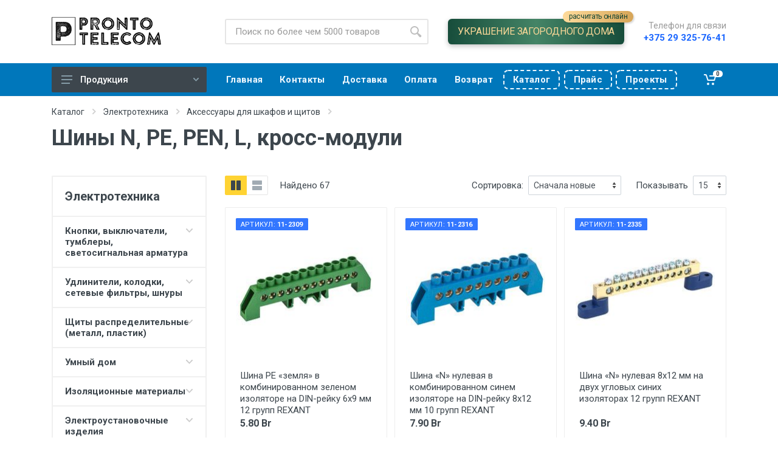

--- FILE ---
content_type: text/html; charset=UTF-8
request_url: https://pronto.by/catalog/electrical-engineering/aksessuary-dlya-shkafov-i-shchitov/shiny-n-pe-pen-l-kross-moduli/
body_size: 15160
content:
<!doctype html>
<html lang="ru">
    <head>
        <meta charset="UTF-8">
<meta name="viewport" content="
    width=device-width,
    user-scalable=no,
    initial-scale=1,
    maximum-scale=1.0,
    minimum-scale=1.0">
<meta http-equiv="X-UA-Compatible" content="ie=edge">

<meta name="format-detection" content="telephone=no">

<meta name="canonical" content="https://pronto.by/catalog/electrical-engineering/aksessuary-dlya-shkafov-i-shchitov/shiny-n-pe-pen-l-kross-moduli/" />
<meta name="keywords" content="" />
<meta name="description" content="" />
<title>Шины N, PE, PEN, L, кросс-модули | PRONTO.BY</title>
<meta name="robots" content="index,follow" />
<meta property="og:type" content="website" />
<meta property="twitter:card" content="summary" />

<link rel="icon" type="image/png" href="/assets/theme/images/logo-icon.png">

<link rel="stylesheet" href="//fonts.googleapis.com/css?family=Roboto:400,400i,500,500i,700,700i">

<link rel="stylesheet" href="/assets/theme/vendor/bootstrap-4.2.1/css/bootstrap.min.css">
<link rel="stylesheet" href="/assets/theme/vendor/owl-carousel-2.3.4/assets/owl.carousel.min.css">
<link rel="stylesheet" href="/assets/theme/css/style.css?cache=39">
<link rel="stylesheet" href="/assets/theme/css/custom.css?cache=44">

<script src="/assets/theme/vendor/jquery-3.3.1/jquery.min.js"></script>
<script src="/assets/theme/vendor/bootstrap-4.2.1/js/bootstrap.bundle.min.js"></script>
<script src="/assets/theme/vendor/owl-carousel-2.3.4/owl.carousel.min.js"></script>
<script src="/assets/theme/vendor/nouislider-12.1.0/nouislider.min.js"></script>
<script src="/assets/theme/js/number.js"></script>
<script src="/assets/theme/js/masker.js"></script>
<script src="/assets/theme/js/main.js?cache=1"></script>

<script src="/assets/theme/vendor/svg4everybody-2.1.9/svg4everybody.min.js"></script>
<script>svg4everybody();</script>

<link rel="stylesheet" href="/assets/theme/vendor/fontawesome-5.6.1/css/all.min.css"><!-- font - stroyka -->
<link rel="stylesheet" href="/assets/theme/fonts/stroyka/stroyka.css">

<base href="/">

<!-- Yandex.Metrika counter -->
<script type="text/javascript" >
    (function (m, e, t, r, i, k, a){ m[i]=m[i]||function(){ (m[i].a=m[i].a||[]).push(arguments) };
    m[i].l = 1 * new Date();
    k = e.createElement(t), a = e.getElementsByTagName(t)[0], k.async = 1, k.src = r, a.parentNode.insertBefore(k, a)
    })
    (window, document, "script", "https://mc.yandex.ru/metrika/tag.js", "ym");

    ym(98965207, "init", {
        clickmap: true,
        trackLinks: true,
        accurateTrackBounce: true,
        ecommerce: "dataLayer"
    });
</script>
<noscript><div><img src="https://mc.yandex.ru/watch/98965207" style="position:absolute; left:-9999px;" alt="" /></div></noscript>
<!-- /Yandex.Metrika counter -->
<!--old one: 85932713-->    <link rel="stylesheet" href="/assets/components/msearch2/css/web/default.css" type="text/css" />

	<script type="text/javascript">
		if (typeof mse2Config == "undefined") {mse2Config = {"cssUrl":"\/assets\/components\/msearch2\/css\/web\/","jsUrl":"\/assets\/components\/msearch2\/js\/web\/","actionUrl":"\/assets\/components\/msearch2\/action.php"};}
		if (typeof mse2FormConfig == "undefined") {mse2FormConfig = {};}
		mse2FormConfig["1f77f558b6d395c9f88a8273aa80a43a4934499b"] = {"autocomplete":"results","queryVar":"query","minQuery":3,"pageId":3480};
	</script>
<link rel="stylesheet" href="/assets/components/minishop2/css/web/default.css?v=d667606381" type="text/css" />
<link rel="stylesheet" href="/assets/components/minishop2/css/web/lib/jquery.jgrowl.min.css" type="text/css" />
<script>miniShop2Config = {"close_all_message":"\u0437\u0430\u043a\u0440\u044b\u0442\u044c \u0432\u0441\u0435","cssUrl":"\/assets\/components\/minishop2\/css\/web\/","jsUrl":"\/assets\/components\/minishop2\/js\/web\/","actionUrl":"\/assets\/components\/minishop2\/action.php","ctx":"web","price_format":[2,"."," "],"price_format_no_zeros":true,"weight_format":[3,"."," "],"weight_format_no_zeros":true};</script>
<link rel="canonical" href="https://pronto.by/catalog/electrical-engineering/aksessuary-dlya-shkafov-i-shchitov/shiny-n-pe-pen-l-kross-moduli/"/>
<link rel="next" href="https://pronto.by/catalog/electrical-engineering/aksessuary-dlya-shkafov-i-shchitov/shiny-n-pe-pen-l-kross-moduli/?page=2"/>

<script type="text/javascript">mse2Config = {"cssUrl":"\/assets\/components\/msearch2\/css\/web\/","jsUrl":"\/assets\/components\/msearch2\/js\/web\/","actionUrl":"\/assets\/components\/msearch2\/action.php","queryVar":"query","idVar":"id","filter_delimeter":"|","method_delimeter":":","values_delimeter":",","start_sort":"tv|remain:desc,ms|price:asc,ms|price:desc","start_limit":15,"start_page":1,"start_tpl":"","sort":"","limit":"","page":"","pageVar":"page","tpl":"","parentsVar":"parents","key":"1d73ab4c36297a3cfdfce0a7734880dc61b083be","pageId":3480,"query":"","parents":"","aliases":[],"options":[],"mode":"","moreText":"\u0417\u0430\u0433\u0440\u0443\u0437\u0438\u0442\u044c \u0435\u0449\u0435"};</script>
</head>
<body>

<!-- mobile site__header -->
<header class="site__header d-lg-none">
    <div class="mobile-header mobile-header--sticky mobile-header--stuck">
        <div class="mobile-header__panel">
            <div class="container">
                <div class="mobile-header__body">
                    <button class="mobile-header__menu-button">
                        <svg width="18px" height="14px">
                            <use xlink:href="/assets/theme/images/sprite.svg#menu-18x14"></use>
                        </svg>
                    </button>

                    <a class="mobile-header__logo" href="/">
                        <img src="/assets/theme/images/logo-new.png" alt="PRONTO.BY" height="24px">
                    </a>

                    <div class="mobile-header__search">
                        <form data-key="1f77f558b6d395c9f88a8273aa80a43a4934499b" action="catalog/electrical-engineering/aksessuary-dlya-shkafov-i-shchitov/shiny-n-pe-pen-l-kross-moduli/" class="search__form msearch2" id="mse2_form">
    <input class="search__input" name="query" value=""
           placeholder="Поиск по более чем 5000 товаров"
           aria-label="Site search" type="text" autocomplete="off">
    <button class="search__button" type="submit">
        <svg width="20px" height="20px">
            <use xlink:href="/assets/theme/images/sprite.svg#search-20"></use>
        </svg>
    </button>
    <div class="search__border"></div>
</form>                    </div>
                    <div class="mobile-header__indicators">
                        <div class="indicator indicator--phone-number indicator--mobile d-sm-none">
                            <button class="indicator__button" style="position: relative;">
                                <a class="indicator__area" href="https://neon-night.ru/prontotelecom/" target="_blank">
                                    <img src="/assets/theme/images/x-bulb-64.png" alt="" style="width: 24px; filter: invert(1);">
                                </a>
                                <span style="
                                position: absolute;
  top: 40px;
  left: 10px;
  width: 100%;
  background: linear-gradient(to right, #fedb9b, #d6a558);
  width: 140px;
  border-radius: 12px;
  display: inline-block;
  height: 24px;
  font-size: 14px;
  line-height: 24px;
  text-transform: lowercase;
                                
                                "><b style="transform: rotate(90deg);display: inline-block;">↵</b> Украшение дома</span>
                            </button>
                        </div>
                        <div class="indicator indicator--phone-number indicator--mobile d-sm-none">
                            <button class="indicator__button">
                                <a class="indicator__area" href="tel:+375293257641" title="+375 29 325-76-41">
                                    <svg width="20px" height="20px">
                                        <use xlink:href="/assets/theme/images/sprite.svg#phone-20"></use>
                                    </svg>
                                </a>
                            </button>
                        </div>
                        <div class="indicator indicator--mobile-search indicator--mobile d-sm-none">
                            <button class="indicator__button">
                                <span class="indicator__area">
                                    <svg width="20px" height="20px">
                                        <use xlink:href="/assets/theme/images/sprite.svg#search-20"></use>
                                    </svg>
                                </span>
                            </button>
                        </div>
                        <div class="indicator msMiniCart">
    <a href="cart.html" class="indicator__button">
        <span class="indicator__area">
            <svg width="20px" height="20px">
                <use xlink:href="/assets/theme/images/sprite.svg#cart-20"></use>
            </svg>
            <div class="empty">
                <span class="indicator__value">0</span>
            </div>
            <div class="not_empty">
                <span class="indicator__value ms2_total_count">0</span>
            </div>
        </span>
    </a>
</div>                    </div>
                </div>
            </div>
        </div>
    </div>
</header><!-- mobile site__header / end -->

<!-- desktop site__header -->
<header class="site__header d-lg-block d-none">
    <div class="site-header">
        <div class="site-header__middle container">
            <div class="site-header__logo">
                <a href="/">
                    <img src="/assets/theme/images/logo-new.png" alt="PRONTO.BY" height="48px">
                </a>
            </div>
            <div class="site-header__search">
                <div class="search">
                    <form data-key="1f77f558b6d395c9f88a8273aa80a43a4934499b" action="catalog/electrical-engineering/aksessuary-dlya-shkafov-i-shchitov/shiny-n-pe-pen-l-kross-moduli/" class="search__form msearch2" id="mse2_form">
    <input class="search__input" name="query" value=""
           placeholder="Поиск по более чем 5000 товаров"
           aria-label="Site search" type="text" autocomplete="off">
    <button class="search__button" type="submit">
        <svg width="20px" height="20px">
            <use xlink:href="/assets/theme/images/sprite.svg#search-20"></use>
        </svg>
    </button>
    <div class="search__border"></div>
</form>                </div>
            </div>
            <div class="site-header__link">
                <a href="https://neon-night.ru/prontotelecom/" class="site-header__phone-link" target="_blank" style="
                    margin: 0 2rem; 
                    display: inline-block; 
                    line-height: 1;
                    border-radius: 0.4rem;
                    padding: 0.8rem 1rem;
                    
                    background: linear-gradient(to right, #174d3b, #448466, #174d3b);
                    font-size: 16px;
                    text-transform: uppercase;
                    letter-spacing: -0.35px;
                    color: #fad797;
                    font-weight: 100;
                    box-shadow: rgba(0, 0, 0, 0.24) 0px 3px 8px;
                    position: relative;
                ">
                    <b>Украшение загородного дома</b><br>
                    <small style="font-size: 93%;
                      position: absolute;
                      top: -13px;
                      right: -15px;
                      background: linear-gradient(to right, #fedb9b, #d6a558);
                      border-radius: 10px;
                      padding: 0.2rem 0.6rem 0.25rem;
                      box-shadow: rgba(0, 0, 0, 0.15) 1.95px 1.95px 2.6px;
                      text-transform: lowercase;
                      font-size: 12px;
                      #color: whitesmoke;
                      color: #134534;
                    ">расчитать онлайн</small>
                </a>
            </div>
            <div class="site-header__phone" style="margin-left: 0px;">
                <div class="site-header__phone-title">Телефон для связи</div>
                <div class="site-header__phone-number" style="font-size: 15px;"><a href="tel:+375293257641">+375 29 325-76-41</a></div>
            </div>
        </div>
        <div class="site-header__nav-panel">
            <div class="nav-panel">
                <div class="nav-panel__container container">
                    <div class="nav-panel__row">
                        <div class="nav-panel__departments">
                            <div class="departments" data-departments-fixed-by="">
                                <div class="departments__body">
                                    <div class="departments__links-wrapper">
                                        <ul class="departments__links"><li class="departments__item first"><a href="catalog/prazdnichnaya-svetotehnika/" >Праздничная светотехника</a></li><li class="departments__item"><a href="catalog/svetotehnika-lighting/" >Освещение</a></li><li class="departments__item"><a href="catalog/tool/" >Инструмент</a></li><li class="departments__item active"><a href="catalog/electrical-engineering/" >Электротехника</a></li><li class="departments__item"><a href="catalog/klimaticheskoe-oborudovanie/" >Климатехника</a></li><li class="departments__item"><a href="catalog/fasteners-and-hardware/" >Крепеж и метизы</a></li><li class="departments__item"><a href="catalog/safety/" >Безопасность</a></li><li class="departments__item"><a href="catalog/structured-cable-system-scs/" >Кабельные системы</a></li><li class="departments__item"><a href="catalog/vse-dlya-zhizni/" >Все для жизни</a></li><li class="departments__item last"><a href="catalog/audio-video-tv/" >Аудио - Видео - ТВ</a></li></ul>                                    </div>
                                </div>
                                <button class="departments__button">
                                    <svg class="departments__button-icon" width="18px" height="14px">
                                        <use xlink:href="/assets/theme/images/sprite.svg#menu-18x14"></use>
                                    </svg>
                                    Продукция
                                    <svg class="departments__button-arrow" width="9px" height="6px">
                                        <use xlink:href="/assets/theme/images/sprite.svg#arrow-rounded-down-9x6"></use>
                                    </svg>
                                </button>
                            </div>
                        </div>

                        <div class="nav-panel__nav-links nav-links">
                            <ul class="nav-links__list"><li  class="nav-links__item first"><a href="/" ><span>Главная</span></a></li><li  class="nav-links__item"><a href="contacts.html" ><span>Контакты</span></a></li><li  class="nav-links__item"><a href="delivery.html" ><span>Доставка</span></a></li><li  class="nav-links__item"><a href="buyer/payment.html" ><span>Оплата</span></a></li><li  class="nav-links__item"><a href="buyer/returns.html" ><span>Возврат</span></a></li><li  class="nav-links__item"><a href="/assets/uploads/Neon-Night-Catalog-2026.pdf" target="_blank" class="mobile-links__item-link special"><span>Каталог</span></a></li><li  class="nav-links__item"><a href="assets/uploads/Neon-Night-20251119.xlsx" target="_blank" class="mobile-links__item-link special"><span>Прайс</span></a></li><li  class="nav-links__item last"><a href="assets/uploads/projects-for-homes.pdf" target="_blank" class="mobile-links__item-link special"><span>Проекты</span></a></li></ul>                        </div>
                        <div class="nav-panel__indicators">
                            <div class="indicator msMiniCart">
    <a href="cart.html" class="indicator__button">
        <span class="indicator__area">
            <svg width="20px" height="20px">
                <use xlink:href="/assets/theme/images/sprite.svg#cart-20"></use>
            </svg>
            <div class="empty">
                <span class="indicator__value">0</span>
            </div>
            <div class="not_empty">
                <span class="indicator__value ms2_total_count">0</span>
            </div>
        </span>
    </a>
</div>                        </div>
                    </div>
                </div>
            </div>
        </div>
    </div>
</header>

<!-- mobilemenu -->
<div class="mobilemenu">
    <div class="mobilemenu__backdrop"></div>
    <div class="mobilemenu__body">
        <div class="mobilemenu__header">
            <div class="mobilemenu__title">Навигация</div>
            <button type="button" class="mobilemenu__close">
                <svg width="20px" height="20px"><use xlink:href="/assets/theme/images/sprite.svg#cross-20"></use></svg>
            </button>
        </div>
        <div class="mobilemenu__content">
            <ul class="mobile-links mobile-links--level--0" data-collapse data-collapse-opened-class="mobile-links__item--open"><li class="mobile-links__item first" >
                    <div class="mobile-links__item-title">
                        <a href="/"  class="mobile-links__item-link"><span>Главная<span></a>
                        
                    </div>
                    
                </li><li class="mobile-links__item active" data-collapse-item>
                    <div class="mobile-links__item-title">
                        <a href="catalog/"  class="mobile-links__item-link"><span>Каталог<span></a>
                        
                        <button class="mobile-links__item-toggle" type="button" data-collapse-trigger>
                            <svg class="mobile-links__item-arrow" width="12px" height="7px">
                                <use xlink:href="/assets/theme/images/sprite.svg#arrow-rounded-down-12x7"></use>
                            </svg>
                        </button>
                        
                    </div>
                    
                </li><li class="mobile-links__item" >
                    <div class="mobile-links__item-title">
                        <a href="contacts.html"  class="mobile-links__item-link"><span>Контакты<span></a>
                        
                    </div>
                    
                </li><li class="mobile-links__item" >
                    <div class="mobile-links__item-title">
                        <a href="cart.html"  class="mobile-links__item-link"><span>Корзина<span></a>
                        
                    </div>
                    
                </li><li class="mobile-links__item" >
                    <div class="mobile-links__item-title">
                        <a href="checkout.html"  class="mobile-links__item-link"><span>Заказ<span></a>
                        
                    </div>
                    
                </li><li class="mobile-links__item" >
                    <div class="mobile-links__item-title">
                        <a href="delivery.html"  class="mobile-links__item-link"><span>Доставка<span></a>
                        
                    </div>
                    
                </li><li class="mobile-links__item" >
                    <div class="mobile-links__item-title">
                        <a href="buyer/payment.html"  class="mobile-links__item-link"><span>Оплата<span></a>
                        
                    </div>
                    
                </li><li class="mobile-links__item" >
                    <div class="mobile-links__item-title">
                        <a href="buyer/returns.html"  class="mobile-links__item-link"><span>Возврат<span></a>
                        
                    </div>
                    
                </li><li class="mobile-links__item" >
                    <div class="mobile-links__item-title">
                        <a href="/assets/uploads/Neon-Night-Catalog-2026.pdf" target="_blank" class="mobile-links__item-link special" class="mobile-links__item-link"><span>Каталог<span></a>
                        
                    </div>
                    
                </li><li class="mobile-links__item" >
                    <div class="mobile-links__item-title">
                        <a href="assets/uploads/Neon-Night-20251119.xlsx" target="_blank" class="mobile-links__item-link special" class="mobile-links__item-link"><span>Прайс<span></a>
                        
                    </div>
                    
                </li><li class="mobile-links__item last" >
                    <div class="mobile-links__item-title">
                        <a href="assets/uploads/projects-for-homes.pdf" target="_blank" class="mobile-links__item-link special" class="mobile-links__item-link"><span>Проекты<span></a>
                        
                    </div>
                    
                </li></ul>        </div>
    </div>
</div><!-- mobilemenu / end -->

<div class="site">
    

    <div class="page-header">
    <div class="page-header__container container">
        <div class="page-header__breadcrumb">
            <nav aria-label="breadcrumb">
                <ol class="breadcrumb"><li class="breadcrumb-item">
                            <a href="catalog/">Каталог</a>
                            <svg class="breadcrumb-arrow" width="6px" height="9px">
                                <use xlink:href="/assets/theme/images/sprite.svg#arrow-rounded-right-6x9"></use>
                            </svg>
                        </li>
<li class="breadcrumb-item">
                            <a href="catalog/electrical-engineering/">Электротехника</a>
                            <svg class="breadcrumb-arrow" width="6px" height="9px">
                                <use xlink:href="/assets/theme/images/sprite.svg#arrow-rounded-right-6x9"></use>
                            </svg>
                        </li>
<li class="breadcrumb-item">
                            <a href="catalog/electrical-engineering/aksessuary-dlya-shkafov-i-shchitov/">Аксессуары для шкафов и щитов</a>
                            <svg class="breadcrumb-arrow" width="6px" height="9px">
                                <use xlink:href="/assets/theme/images/sprite.svg#arrow-rounded-right-6x9"></use>
                            </svg>
                        </li></ol>            </nav>
        </div>
        
            <div class="page-header__title">
                <h1>Шины N, PE, PEN, L, кросс-модули</h1>
            </div>
        
    </div>
</div>

    
    
    <div class="container">
        

<div class="shop-layout shop-layout--sidebar--start" id="mse2_mfilter">
    <div class="shop-layout__sidebar">

            <div class="block block-sidebar">
                <div class="block-sidebar__item">
                                            <div class="widget-filters widget" data-collapse data-collapse-opened-class="filter--opened" style="border-bottom: 0; padding-bottom: 0;">

                            <h4 class="widget__title">Электротехника</h4>

                            <div class="widget-filters__list">
    <div class="widget-filters__item pb-0 pt-0" style="border-bottom: 0; border-top: 0;">
        <div class="widget-filters__list">
            <div class="widget-filters__item">
                        <div class="filter" data-collapse-item id="row_3362">
                            <button type="button" class="filter__title" data-collapse-trigger>
                                <a href="catalog/electrical-engineering/knopki-vyklyuchateli-tumblery-svetosignalnaya-armatura/" style="color: #3d464d;">Кнопки, выключатели, тумблеры, светосигнальная арматура</a>
                                <svg class="filter__arrow" width="12px" height="7px">
                                    <use xlink:href="/assets/theme/images/sprite.svg#arrow-rounded-down-12x7"></use>
                                </svg>
                            </button>
                            <div class="filter__body" data-collapse-content>
                                <div class="filter__container">
                                    <div class="filter-list">
                                        <div><a class="filter__title" style="color: #1a66ff;" href="catalog/electrical-engineering/knopki-vyklyuchateli-tumblery-svetosignalnaya-armatura/klavishnye-vyklyuchateli/">Клавишные выключатели</a></div><div><a class="filter__title" style="color: #1a66ff;" href="catalog/electrical-engineering/knopki-vyklyuchateli-tumblery-svetosignalnaya-armatura/knopochnye-vyklyuchateli/">Кнопочные выключатели</a></div><div><a class="filter__title" style="color: #1a66ff;" href="catalog/electrical-engineering/knopki-vyklyuchateli-tumblery-svetosignalnaya-armatura/antivandalnye-knopki-metallicheskie/">Антивандальные кнопки (металлические)</a></div><div><a class="filter__title" style="color: #1a66ff;" href="catalog/electrical-engineering/knopki-vyklyuchateli-tumblery-svetosignalnaya-armatura/vyklyuchatel-klyuch/">Переключатели</a></div><div><a class="filter__title" style="color: #1a66ff;" href="catalog/electrical-engineering/knopki-vyklyuchateli-tumblery-svetosignalnaya-armatura/tumblery-i-aksessuary/">Тумблеры и аксессуары</a></div><div><a class="filter__title" style="color: #1a66ff;" href="catalog/electrical-engineering/knopki-vyklyuchateli-tumblery-svetosignalnaya-armatura/svetovye-indikatory/">Световые индикаторы</a></div><div><a class="filter__title" style="color: #1a66ff;" href="catalog/electrical-engineering/knopki-vyklyuchateli-tumblery-svetosignalnaya-armatura/svetosignalnaya-armatura/">Светосигнальная арматура</a></div><div><a class="filter__title" style="color: #1a66ff;" href="catalog/electrical-engineering/knopki-vyklyuchateli-tumblery-svetosignalnaya-armatura/knopki-upravleniya/">Кнопки управления</a></div><div><a class="filter__title" style="color: #1a66ff;" href="catalog/electrical-engineering/knopki-vyklyuchateli-tumblery-svetosignalnaya-armatura/pereklyuchateli/"></a></div><div><a class="filter__title" style="color: #1a66ff;" href="catalog/electrical-engineering/knopki-vyklyuchateli-tumblery-svetosignalnaya-armatura/korpusa-postov-dlya-knopok-upravleniya-i-pulty-knopochnye/">Корпуса постов для кнопок управления и пульты кнопочные</a></div><div><a class="filter__title" style="color: #1a66ff;" href="catalog/electrical-engineering/knopki-vyklyuchateli-tumblery-svetosignalnaya-armatura/dopolnitelnye-ustroystva-dlya-knopok-i-pereklyuchateley/">Дополнительные устройства для кнопок и переключателей</a></div>
                                    </div>
                                </div>
                            </div>
                        </div>
                    </div><div class="widget-filters__item">
                        <div class="filter" data-collapse-item id="row_3386">
                            <button type="button" class="filter__title" data-collapse-trigger>
                                <a href="catalog/electrical-engineering/udliniteli-kolodki-setevye-filtry-shnury/" style="color: #3d464d;">Удлинители, колодки, сетевые фильтры, шнуры</a>
                                <svg class="filter__arrow" width="12px" height="7px">
                                    <use xlink:href="/assets/theme/images/sprite.svg#arrow-rounded-down-12x7"></use>
                                </svg>
                            </button>
                            <div class="filter__body" data-collapse-content>
                                <div class="filter__container">
                                    <div class="filter-list">
                                        <div><a class="filter__title" style="color: #1a66ff;" href="catalog/electrical-engineering/udliniteli-kolodki-setevye-filtry-shnury/udliniteli-na-ramke/">Удлинители на рамке</a></div><div><a class="filter__title" style="color: #1a66ff;" href="catalog/electrical-engineering/udliniteli-kolodki-setevye-filtry-shnury/udliniteli-silovye-na-katushke/">Удлинители силовые на катушке</a></div><div><a class="filter__title" style="color: #1a66ff;" href="catalog/electrical-engineering/udliniteli-kolodki-setevye-filtry-shnury/shnury-udlinitelnye/">Шнуры удлинительные</a></div><div><a class="filter__title" style="color: #1a66ff;" href="catalog/electrical-engineering/udliniteli-kolodki-setevye-filtry-shnury/udliniteli-bytovye/">Удлинители бытовые</a></div><div><a class="filter__title" style="color: #1a66ff;" href="catalog/electrical-engineering/udliniteli-kolodki-setevye-filtry-shnury/kolodki-rozetochnye/">Колодки розеточные</a></div><div><a class="filter__title" style="color: #1a66ff;" href="catalog/electrical-engineering/udliniteli-kolodki-setevye-filtry-shnury/setevye-filtry/">Сетевые фильтры</a></div>
                                    </div>
                                </div>
                            </div>
                        </div>
                    </div><div class="widget-filters__item">
                        <div class="filter" data-collapse-item id="row_3414">
                            <button type="button" class="filter__title" data-collapse-trigger>
                                <a href="catalog/electrical-engineering/shchity-raspredelitelnye/" style="color: #3d464d;">Щиты распределительные (металл, пластик)</a>
                                <svg class="filter__arrow" width="12px" height="7px">
                                    <use xlink:href="/assets/theme/images/sprite.svg#arrow-rounded-down-12x7"></use>
                                </svg>
                            </button>
                            <div class="filter__body" data-collapse-content>
                                <div class="filter__container">
                                    <div class="filter-list">
                                        <div><a class="filter__title" style="color: #1a66ff;" href="catalog/electrical-engineering/shchity-raspredelitelnye/metallokorpusa/">Металлокорпуса</a></div><div><a class="filter__title" style="color: #1a66ff;" href="catalog/electrical-engineering/shchity-raspredelitelnye/plastikovye-korpusa-i-boksy/">Пластиковые корпуса и боксы</a></div>
                                    </div>
                                </div>
                            </div>
                        </div>
                    </div><div class="widget-filters__item">
                        <div class="filter" data-collapse-item id="row_3422">
                            <button type="button" class="filter__title" data-collapse-trigger>
                                <a href="catalog/electrical-engineering/modulnaya-avtomatika/" style="color: #3d464d;">Умный дом</a>
                                <svg class="filter__arrow" width="12px" height="7px">
                                    <use xlink:href="/assets/theme/images/sprite.svg#arrow-rounded-down-12x7"></use>
                                </svg>
                            </button>
                            <div class="filter__body" data-collapse-content>
                                <div class="filter__container">
                                    <div class="filter-list">
                                        <div><a class="filter__title" style="color: #1a66ff;" href="catalog/electrical-engineering/modulnaya-avtomatika/umnye-avtomaticheskie-vyklyuchateli-wi-fi/">Модульная автоматика (wi-fi)</a></div>
                                    </div>
                                </div>
                            </div>
                        </div>
                    </div><div class="widget-filters__item">
                        <div class="filter" data-collapse-item id="row_3424">
                            <button type="button" class="filter__title" data-collapse-trigger>
                                <a href="catalog/electrical-engineering/izolyatsionnye-materialy/" style="color: #3d464d;">Изоляционные материалы</a>
                                <svg class="filter__arrow" width="12px" height="7px">
                                    <use xlink:href="/assets/theme/images/sprite.svg#arrow-rounded-down-12x7"></use>
                                </svg>
                            </button>
                            <div class="filter__body" data-collapse-content>
                                <div class="filter__container">
                                    <div class="filter-list">
                                        <div><a class="filter__title" style="color: #1a66ff;" href="catalog/electrical-engineering/izolyatsionnye-materialy/termousazhivaemye-lenty/">Термоусаживаемые ленты</a></div><div><a class="filter__title" style="color: #1a66ff;" href="catalog/electrical-engineering/izolyatsionnye-materialy/termousazhivaemye-perchatki-i-kapy/">Термоусаживаемые перчатки и капы</a></div><div><a class="filter__title" style="color: #1a66ff;" href="catalog/electrical-engineering/izolyatsionnye-materialy/izolenta-pvh/">Изолента пвх</a></div><div><a class="filter__title" style="color: #1a66ff;" href="catalog/electrical-engineering/izolyatsionnye-materialy/izolenta-hb/">Изолента х/б</a></div><div><a class="filter__title" style="color: #1a66ff;" href="catalog/electrical-engineering/izolyatsionnye-materialy/lenty-spetsialnye/">Ленты специальные</a></div><div><a class="filter__title" style="color: #1a66ff;" href="catalog/electrical-engineering/izolyatsionnye-materialy/trubka-tv-kembrik-pvh/">Трубка тв-(кембрик) пвх</a></div><div><a class="filter__title" style="color: #1a66ff;" href="catalog/electrical-engineering/izolyatsionnye-materialy/termousazhivaemye-trubki/">Термоусаживаемые трубки</a></div>
                                    </div>
                                </div>
                            </div>
                        </div>
                    </div><div class="widget-filters__item">
                        <div class="filter" data-collapse-item id="row_3454">
                            <button type="button" class="filter__title" data-collapse-trigger>
                                <a href="catalog/electrical-engineering/elektroustanovochnye-izdeliya/" style="color: #3d464d;">Электроустановочные изделия</a>
                                <svg class="filter__arrow" width="12px" height="7px">
                                    <use xlink:href="/assets/theme/images/sprite.svg#arrow-rounded-down-12x7"></use>
                                </svg>
                            </button>
                            <div class="filter__body" data-collapse-content>
                                <div class="filter__container">
                                    <div class="filter-list">
                                        <div><a class="filter__title" style="color: #1a66ff;" href="catalog/electrical-engineering/elektroustanovochnye-izdeliya/ramki-zashchitnye-dlya-oboev/">Рамки защитные для обоев</a></div><div><a class="filter__title" style="color: #1a66ff;" href="catalog/electrical-engineering/elektroustanovochnye-izdeliya/vyklyuchateli-i-rozetki-skrytoy-ustanovki/">Выключатели и розетки скрытой установки</a></div><div><a class="filter__title" style="color: #1a66ff;" href="catalog/electrical-engineering/elektroustanovochnye-izdeliya/vyklyuchateli-i-rozetki-otkrytoy-ustanovki/">Выключатели и розетки открытой установки</a></div><div><a class="filter__title" style="color: #1a66ff;" href="catalog/electrical-engineering/elektroustanovochnye-izdeliya/vyklyuchateli-i-rozetki-otkrytoy-ustanovki-vlagozashchishchennye-ip/">Выключатели и розетки открытой установки влагозащищенные ip54</a></div>
                                    </div>
                                </div>
                            </div>
                        </div>
                    </div><div class="widget-filters__item">
                        <div class="filter filter--opened" data-collapse-item id="row_3462">
                            <button type="button" class="filter__title" data-collapse-trigger>
                                <a href="catalog/electrical-engineering/aksessuary-dlya-shkafov-i-shchitov/" style="color: #3d464d;">Аксессуары для шкафов и щитов</a>
                                <svg class="filter__arrow" width="12px" height="7px">
                                    <use xlink:href="/assets/theme/images/sprite.svg#arrow-rounded-down-12x7"></use>
                                </svg>
                            </button>
                            <div class="filter__body" data-collapse-content>
                                <div class="filter__container">
                                    <div class="filter-list">
                                        <div><a class="filter__title" style="color: #1a66ff;" href="catalog/electrical-engineering/aksessuary-dlya-shkafov-i-shchitov/kabelnye-vvody-i-salniki/">Кабельные вводы и сальники</a></div><div><a class="filter__title" style="color: #1a66ff;" href="catalog/electrical-engineering/aksessuary-dlya-shkafov-i-shchitov/markirovka-kabelya/">Маркировка кабеля</a></div><div><a class="filter__title" style="color: #1a66ff;" href="catalog/electrical-engineering/aksessuary-dlya-shkafov-i-shchitov/raspredelitelnye-bloki-rbd/">Распределительные блоки рбд</a></div><div><a class="filter__title" style="color: #1a66ff;" href="catalog/electrical-engineering/aksessuary-dlya-shkafov-i-shchitov/prinadlezhnosti-prochie/">Принадлежности прочие</a></div><div><a class="filter__title" style="color: #1a66ff;" href="catalog/electrical-engineering/aksessuary-dlya-shkafov-i-shchitov/din-reyki-i-aksessuary/">Din-рейки и аксессуары</a></div><div><a class="filter__title" style="color: #1a66ff;" href="catalog/electrical-engineering/aksessuary-dlya-shkafov-i-shchitov/shiny-soedinitelnye/">Шины соединительные</a></div><div><a class="filter__title" style="color: inherit; text-decoration: underline;" href="catalog/electrical-engineering/aksessuary-dlya-shkafov-i-shchitov/shiny-n-pe-pen-l-kross-moduli/">Шины n, pe, pen, l, кросс-модули</a></div><div><a class="filter__title" style="color: #1a66ff;" href="catalog/electrical-engineering/aksessuary-dlya-shkafov-i-shchitov/znaki-elektrobezopasnosti/">Знаки электробезопасности</a></div>
                                    </div>
                                </div>
                            </div>
                        </div>
                    </div><div class="widget-filters__item">
                        <div class="filter" data-collapse-item id="row_3229">
                            <button type="button" class="filter__title" data-collapse-trigger>
                                <a href="catalog/electrical-engineering/silovye-razemy/" style="color: #3d464d;">Силовые разъемы</a>
                                <svg class="filter__arrow" width="12px" height="7px">
                                    <use xlink:href="/assets/theme/images/sprite.svg#arrow-rounded-down-12x7"></use>
                                </svg>
                            </button>
                            <div class="filter__body" data-collapse-content>
                                <div class="filter__container">
                                    <div class="filter-list">
                                        <div><a class="filter__title" style="color: #1a66ff;" href="catalog/electrical-engineering/silovye-razemy/silovye-razemy-iz-kauchuka/">Силовые разъемы из каучука</a></div><div><a class="filter__title" style="color: #1a66ff;" href="catalog/electrical-engineering/silovye-razemy/silovye-razemy-cee/">Силовые разъемы cee</a></div>
                                    </div>
                                </div>
                            </div>
                        </div>
                    </div><div class="widget-filters__item">
                        <div class="filter" data-collapse-item id="row_3234">
                            <button type="button" class="filter__title" data-collapse-trigger>
                                <a href="catalog/electrical-engineering/stabilizatory-napryazheniya/" style="color: #3d464d;">Стабилизаторы напряжения</a>
                                <svg class="filter__arrow" width="12px" height="7px">
                                    <use xlink:href="/assets/theme/images/sprite.svg#arrow-rounded-down-12x7"></use>
                                </svg>
                            </button>
                            <div class="filter__body" data-collapse-content>
                                <div class="filter__container">
                                    <div class="filter-list">
                                        <div><a class="filter__title" style="color: #1a66ff;" href="catalog/electrical-engineering/stabilizatory-napryazheniya/stabilizatory-napolnye/">Стабилизаторы напольные</a></div><div><a class="filter__title" style="color: #1a66ff;" href="catalog/electrical-engineering/stabilizatory-napryazheniya/stabilizatory-nastennye/">Стабилизаторы настенные</a></div>
                                    </div>
                                </div>
                            </div>
                        </div>
                    </div><div class="widget-filters__item">
                        <div class="filter" data-collapse-item id="row_3238">
                            <button type="button" class="filter__title" data-collapse-trigger>
                                <a href="catalog/electrical-engineering/elektroaksessuary/" style="color: #3d464d;">Электроаксессуары</a>
                                <svg class="filter__arrow" width="12px" height="7px">
                                    <use xlink:href="/assets/theme/images/sprite.svg#arrow-rounded-down-12x7"></use>
                                </svg>
                            </button>
                            <div class="filter__body" data-collapse-content>
                                <div class="filter__container">
                                    <div class="filter-list">
                                        <div><a class="filter__title" style="color: #1a66ff;" href="catalog/electrical-engineering/elektroaksessuary/umnye-rozetki/">Умные розетки</a></div><div><a class="filter__title" style="color: #1a66ff;" href="catalog/electrical-engineering/elektroaksessuary/zvonki-dvernye/">Звонки дверные</a></div><div><a class="filter__title" style="color: #1a66ff;" href="catalog/electrical-engineering/elektroaksessuary/elektropatrony/">Электропатроны</a></div><div><a class="filter__title" style="color: #1a66ff;" href="catalog/electrical-engineering/elektroaksessuary/setevye-vilki-i-kabelnye-rozetki/">Сетевые вилки и кабельные розетки</a></div><div><a class="filter__title" style="color: #1a66ff;" href="catalog/electrical-engineering/elektroaksessuary/razemy-rsh-vsh/">Разъемы рш-вш</a></div><div><a class="filter__title" style="color: #1a66ff;" href="catalog/electrical-engineering/elektroaksessuary/setevye-perehodniki-i-adaptery/">Сетевые переходники и адаптеры</a></div><div><a class="filter__title" style="color: #1a66ff;" href="catalog/electrical-engineering/elektroaksessuary/vyklyuchateli-dlya-svetilnikov/">Выключатели для светильников</a></div><div><a class="filter__title" style="color: #1a66ff;" href="catalog/electrical-engineering/elektroaksessuary/udlinitelnye-shnury/">Удлинительные шнуры</a></div><div><a class="filter__title" style="color: #1a66ff;" href="catalog/electrical-engineering/elektroaksessuary/razvetviteli-elektricheskie-troyniki/">Разветвители электрические (тройники)</a></div><div><a class="filter__title" style="color: #1a66ff;" href="catalog/electrical-engineering/elektroaksessuary/setevye-shtekery-i-gnezda/">Сетевые штекеры и гнезда</a></div>
                                    </div>
                                </div>
                            </div>
                        </div>
                    </div><div class="widget-filters__item">
                        <div class="filter" data-collapse-item id="row_3253">
                            <button type="button" class="filter__title" data-collapse-trigger>
                                <a href="catalog/electrical-engineering/kabelno-provodnikovaya-produktsiya/" style="color: #3d464d;">Кабельно-проводниковая продукция (кабель силовой)</a>
                                <svg class="filter__arrow" width="12px" height="7px">
                                    <use xlink:href="/assets/theme/images/sprite.svg#arrow-rounded-down-12x7"></use>
                                </svg>
                            </button>
                            <div class="filter__body" data-collapse-content>
                                <div class="filter__container">
                                    <div class="filter-list">
                                        <div><a class="filter__title" style="color: #1a66ff;" href="catalog/electrical-engineering/kabelno-provodnikovaya-produktsiya/kabel-gost-dlya-rynka/">Кабель гост для рынка</a></div><div><a class="filter__title" style="color: #1a66ff;" href="catalog/electrical-engineering/kabelno-provodnikovaya-produktsiya/provoda-soedinitelnye/">Провода соединительные</a></div><div><a class="filter__title" style="color: #1a66ff;" href="catalog/electrical-engineering/kabelno-provodnikovaya-produktsiya/provoda-ustanovochnye/">Провода установочные</a></div><div><a class="filter__title" style="color: #1a66ff;" href="catalog/electrical-engineering/kabelno-provodnikovaya-produktsiya/mini-buhty-rexant/">Мини-бухты rexant (бухты 5, 10, 20, м)</a></div><div><a class="filter__title" style="color: #1a66ff;" href="catalog/electrical-engineering/kabelno-provodnikovaya-produktsiya/provoda-sip/">Провода сип</a></div><div><a class="filter__title" style="color: #1a66ff;" href="catalog/electrical-engineering/kabelno-provodnikovaya-produktsiya/provod-pnsv-dlya-progreva-betona/">Провод пнсв для прогрева бетона</a></div><div><a class="filter__title" style="color: #1a66ff;" href="catalog/electrical-engineering/kabelno-provodnikovaya-produktsiya/kabel-pod-zakaz/">Кабель под заказ</a></div><div><a class="filter__title" style="color: #1a66ff;" href="catalog/electrical-engineering/kabelno-provodnikovaya-produktsiya/kabel-silovoy/">Кабель силовой</a></div>
                                    </div>
                                </div>
                            </div>
                        </div>
                    </div><div class="widget-filters__item">
                        <div class="filter" data-collapse-item id="row_3283">
                            <button type="button" class="filter__title" data-collapse-trigger>
                                <a href="catalog/electrical-engineering/sistemy-dlya-prokladki-kabelya/" style="color: #3d464d;">Системы для прокладки кабеля</a>
                                <svg class="filter__arrow" width="12px" height="7px">
                                    <use xlink:href="/assets/theme/images/sprite.svg#arrow-rounded-down-12x7"></use>
                                </svg>
                            </button>
                            <div class="filter__body" data-collapse-content>
                                <div class="filter__container">
                                    <div class="filter-list">
                                        <div><a class="filter__title" style="color: #1a66ff;" href="catalog/electrical-engineering/sistemy-dlya-prokladki-kabelya/sip-armatura/">Сип-арматура</a></div><div><a class="filter__title" style="color: #1a66ff;" href="catalog/electrical-engineering/sistemy-dlya-prokladki-kabelya/montazhnye-korobki/">Монтажные коробки</a></div><div><a class="filter__title" style="color: #1a66ff;" href="catalog/electrical-engineering/sistemy-dlya-prokladki-kabelya/korobki-ustanovochnye-podrozetniki/">Коробки установочные (подрозетники)</a></div><div><a class="filter__title" style="color: #1a66ff;" href="catalog/electrical-engineering/sistemy-dlya-prokladki-kabelya/korobki-montazhnye-spetsialnye/">Коробки монтажные специальные</a></div><div><a class="filter__title" style="color: #1a66ff;" href="catalog/electrical-engineering/sistemy-dlya-prokladki-kabelya/korobki-montazhnye-dlya-videokamer/">Коробки монтажные для видеокамер</a></div><div><a class="filter__title" style="color: #1a66ff;" href="catalog/electrical-engineering/sistemy-dlya-prokladki-kabelya/kabel-kanal/">Кабель-канал</a></div><div><a class="filter__title" style="color: #1a66ff;" href="catalog/electrical-engineering/sistemy-dlya-prokladki-kabelya/truby-plastikovye-zhestkie/">Трубы пластиковые жесткие</a></div><div><a class="filter__title" style="color: #1a66ff;" href="catalog/electrical-engineering/sistemy-dlya-prokladki-kabelya/metallorukav/">Металлорукав</a></div><div><a class="filter__title" style="color: #1a66ff;" href="catalog/electrical-engineering/sistemy-dlya-prokladki-kabelya/aksessuary-dlya-trub/">Аксессуары для труб</a></div><div><a class="filter__title" style="color: #1a66ff;" href="catalog/electrical-engineering/sistemy-dlya-prokladki-kabelya/truby-plastikovye-gofrirovannye/">Трубы пластиковые гофрированные</a></div>
                                    </div>
                                </div>
                            </div>
                        </div>
                    </div><div class="widget-filters__item">
                        <div class="filter" data-collapse-item id="row_3316">
                            <button type="button" class="filter__title" data-collapse-trigger>
                                <a href="catalog/electrical-engineering/izdeliya-dlya-elektromontazha/" style="color: #3d464d;">Изделия для электромонтажа</a>
                                <svg class="filter__arrow" width="12px" height="7px">
                                    <use xlink:href="/assets/theme/images/sprite.svg#arrow-rounded-down-12x7"></use>
                                </svg>
                            </button>
                            <div class="filter__body" data-collapse-content>
                                <div class="filter__container">
                                    <div class="filter-list">
                                        <div><a class="filter__title" style="color: #1a66ff;" href="catalog/electrical-engineering/izdeliya-dlya-elektromontazha/nakonechniki-kabelnye/">Наконечники кабельные</a></div><div><a class="filter__title" style="color: #1a66ff;" href="catalog/electrical-engineering/izdeliya-dlya-elektromontazha/gilzy-kabelnye/">Гильзы кабельные</a></div><div><a class="filter__title" style="color: #1a66ff;" href="catalog/electrical-engineering/izdeliya-dlya-elektromontazha/nakonechniki-i-gilzy-kabelnye-silovye/">Наконечники и гильзы кабельные силовые</a></div><div><a class="filter__title" style="color: #1a66ff;" href="catalog/electrical-engineering/izdeliya-dlya-elektromontazha/razemy-kabelnye/">Разъемы кабельные</a></div><div><a class="filter__title" style="color: #1a66ff;" href="catalog/electrical-engineering/izdeliya-dlya-elektromontazha/klemmy-wago/">Клеммы wago</a></div><div><a class="filter__title" style="color: #1a66ff;" href="catalog/electrical-engineering/izdeliya-dlya-elektromontazha/germetichnye-kabelnye-soediniteli-ip/">Герметичные кабельные соединители ip68</a></div><div><a class="filter__title" style="color: #1a66ff;" href="catalog/electrical-engineering/izdeliya-dlya-elektromontazha/nabory-roznichnye/">Наборы розничные</a></div><div><a class="filter__title" style="color: #1a66ff;" href="catalog/electrical-engineering/izdeliya-dlya-elektromontazha/konnektory-s-kabelem/">Коннекторы с кабелем</a></div><div><a class="filter__title" style="color: #1a66ff;" href="catalog/electrical-engineering/izdeliya-dlya-elektromontazha/soediniteli-kabelnye/">Соединители кабельные</a></div>
                                    </div>
                                </div>
                            </div>
                        </div>
                    </div>        </div>
    </div>
</div>                        </div>
                                    </div>














                <!--                     <div class="block-sidebar__item">
                        <div class="widget-filters widget" data-collapse data-collapse-opened-class="filter--opened" style="padding-bottom: 0;">
                            <h4 class="widget__title">Другие категории</h4>
                            <div class="widget-filters__list">
        <div class="widget-filters__item pb-0" style="border-bottom: 0;">
            <h5 class="widget__title mb-2" style="color: #0077bb; font-size: 1rem;"><a href="catalog/prazdnichnaya-svetotehnika/" style="font-weight: normal;">Праздничная светотехника</a></h5>
        </div>
    </div>
<div class="widget-filters__list">
        <div class="widget-filters__item pb-0" style="border-bottom: 0;">
            <h5 class="widget__title mb-2" style="color: #0077bb; font-size: 1rem;"><a href="catalog/svetotehnika-lighting/" style="font-weight: normal;">Освещение</a></h5>
        </div>
    </div>
<div class="widget-filters__list">
        <div class="widget-filters__item pb-0" style="border-bottom: 0;">
            <h5 class="widget__title mb-2" style="color: #0077bb; font-size: 1rem;"><a href="catalog/tool/" style="font-weight: normal;">Инструмент</a></h5>
        </div>
    </div>
<div class="widget-filters__list">
        <div class="widget-filters__item pb-0" style="border-bottom: 0;">
            <h5 class="widget__title mb-2" style="color: #0077bb; font-size: 1rem;"><a href="catalog/klimaticheskoe-oborudovanie/" style="font-weight: normal;">Климатехника</a></h5>
        </div>
    </div>
<div class="widget-filters__list">
        <div class="widget-filters__item pb-0" style="border-bottom: 0;">
            <h5 class="widget__title mb-2" style="color: #0077bb; font-size: 1rem;"><a href="catalog/fasteners-and-hardware/" style="font-weight: normal;">Крепеж и метизы</a></h5>
        </div>
    </div>
<div class="widget-filters__list">
        <div class="widget-filters__item pb-0" style="border-bottom: 0;">
            <h5 class="widget__title mb-2" style="color: #0077bb; font-size: 1rem;"><a href="catalog/safety/" style="font-weight: normal;">Безопасность</a></h5>
        </div>
    </div>
<div class="widget-filters__list">
        <div class="widget-filters__item pb-0" style="border-bottom: 0;">
            <h5 class="widget__title mb-2" style="color: #0077bb; font-size: 1rem;"><a href="catalog/structured-cable-system-scs/" style="font-weight: normal;">Кабельные системы</a></h5>
        </div>
    </div>
<div class="widget-filters__list">
        <div class="widget-filters__item pb-0" style="border-bottom: 0;">
            <h5 class="widget__title mb-2" style="color: #0077bb; font-size: 1rem;"><a href="catalog/vse-dlya-zhizni/" style="font-weight: normal;">Все для жизни</a></h5>
        </div>
    </div>
<div class="widget-filters__list">
        <div class="widget-filters__item pb-0" style="border-bottom: 0;">
            <h5 class="widget__title mb-2" style="color: #0077bb; font-size: 1rem;"><a href="catalog/audio-video-tv/" style="font-weight: normal;">Аудио - Видео - ТВ</a></h5>
        </div>
    </div>                        </div>
                    </div>
                 -->
            </div>

    </div>
    <div class="shop-layout__content">
        <div class="block">
            <div class="products-view">
                <div class="products-view__options">
                    <div class="view-options">
                        <div class="view-options__layout mobile-hidden">
                            <div class="layout-switcher">
                                <div class="layout-switcher__list">
                                    <button data-layout="grid-3-sidebar" data-with-features="false" type="button" class="layout-switcher__button layout-switcher__button--active">
                                        <svg width="16px" height="16px">
                                            <use xlink:href="/assets/theme/images/sprite.svg#layout-grid-with-details-16x16"></use>
                                        </svg>
                                    </button>
                                    <button data-layout="list" data-with-features="false" title="List" type="button" class="layout-switcher__button">
                                        <svg width="16px" height="16px">
                                            <use xlink:href="/assets/theme/images/sprite.svg#layout-list-16x16"></use>
                                        </svg>
                                    </button>
                                </div>
                            </div>
                        </div>
                        <div class="view-options__legend">Найдено <span id="mse2_total">67</span></div>
                        <div class="view-options__divider"></div>



                        <div class="view-options__control">
                            <label for="mse2_sort">Сортировка:</label>
                            <div>
                                <select class="form-control form-control-sm selectpicker" id="mse2_sort">
                                    <option class="sort"
                                            data-sort="ms_product|publishedon"
                                            value="desc">Сначала новые</option>
                                    <option class="sort" data-sort="price" value="asc">Сначала дешевые</option>
                                    <option class="sort" data-sort="price" value="desc">Сначала дорогие</option>
                                </select>
                            </div>
                        </div>
                        <div class="view-options__control">
                            <label for="mse2_limit">Показывать</label>
                            <div>
                                <select class="form-control form-control-sm" name="mse_limit" id="mse2_limit">
                                                                            <option value="15" selected>15</option>
                                                                            <option value="30">30</option>
                                                                            <option value="60">60</option>
                                                                            <option value="120">120</option>
                                                                    </select>
                            </div>
                        </div>
                    </div>
                    <!--
                    <div class="view-options">
                        <div class="view-options__layout">
                            <form action="catalog/electrical-engineering/aksessuary-dlya-shkafov-i-shchitov/shiny-n-pe-pen-l-kross-moduli/" method="post" id="mse2_filters">
                                <div class="widget-filters__item">
    <div class="filter filter--opened" data-collapse-item id="mse2_tv|remain">
        <button type="button" class="filter__title" data-collapse-trigger>
            remain            <svg class="filter__arrow" width="12px" height="7px">
                <use xlink:href="/assets/theme/images/sprite.svg#arrow-rounded-down-12x7"></use>
            </svg>
        </button>
        <div class="filter__body" data-collapse-content>
            <div class="filter__container">
                <div class="filter-list">
                    <label for="mse2_tv|remain_0" class="">
    <input type="checkbox" name="tv|remain" id="mse2_tv|remain_0" value="1"  />
    <span>Да</span>&nbsp;<sup>9</sup>
</label><br/><label for="mse2_tv|remain_1" class="">
    <input type="checkbox" name="tv|remain" id="mse2_tv|remain_1" value="0"  />
    <span>Нет</span>&nbsp;<sup>58</sup>
</label><br/>                </div>
            </div>
        </div>
    </div>
</div>                            </form>
                        </div>
                    </div>
                    -->
                </div>
                <div class="products-view__list products-list" data-layout="grid-3-sidebar" data-with-features="false">
                    <div class="products-list__body" id="mse2_results">
                        <div class="products-list__item">
    <div class="product-card">

        
        <div class="product-card__badges-list">
            
                <div class="product-card__badge product-card__badge--new">Артикул: <b>11-2309</b></div>
            


        </div>

        <div class="product-card__image">

            <a href="catalog/electrical-engineering/aksessuary-dlya-shkafov-i-shchitov/shiny-n-pe-pen-l-kross-moduli/11-2309.html">
                                    <img src="/assets/images/products/19062/card/a-11-2309-base.jpg" class="mw-100 w-100" alt="Шина PE «земля» в комбинированном зеленом изоляторе на DIN-рейку 6x9 мм 12 групп REXANT" title="Шина PE «земля» в комбинированном зеленом изоляторе на DIN-рейку 6x9 мм 12 групп REXANT" itemprop="image"/>
                

            </a>
        </div>

        <div class="product-card__info">
            <div class="product-card__name">
                <a href="catalog/electrical-engineering/aksessuary-dlya-shkafov-i-shchitov/shiny-n-pe-pen-l-kross-moduli/11-2309.html">Шина PE «земля» в комбинированном зеленом изоляторе на DIN-рейку 6x9 мм 12 групп REXANT</a>
            </div>
        </div>
        <div class="product-card__actions">
            <form class="ms2_form" method="post">
                <input type="hidden" name="id" value="19062"/>
                <input type="hidden" name="count" value="1">



                                
                    <div class="product-card__prices mt-1">5.80 Br</div>
                    <div class="product-card__buttons">
                        <button type="submit" name="ms2_action" value="cart/add" class="btn btn-primary product-card__addtocart">В корзину</button>
                        <button type="submit" name="ms2_action" value="cart/add" class="btn btn-secondary product-card__addtocart product-card__addtocart--list">В корзину</button>
                    </div>
                            </form>
        </div>
    </div>
</div>
<div class="products-list__item">
    <div class="product-card">

        
        <div class="product-card__badges-list">
            
                <div class="product-card__badge product-card__badge--new">Артикул: <b>11-2316</b></div>
            


        </div>

        <div class="product-card__image">

            <a href="catalog/electrical-engineering/aksessuary-dlya-shkafov-i-shchitov/shiny-n-pe-pen-l-kross-moduli/11-2316.html">
                                    <img src="/assets/images/products/19065/card/a-11-2316-base.jpg" class="mw-100 w-100" alt="Шина «N» нулевая в комбинированном синем изоляторе на DIN-рейку 8x12 мм 10 групп REXANT" title="Шина «N» нулевая в комбинированном синем изоляторе на DIN-рейку 8x12 мм 10 групп REXANT" itemprop="image"/>
                

            </a>
        </div>

        <div class="product-card__info">
            <div class="product-card__name">
                <a href="catalog/electrical-engineering/aksessuary-dlya-shkafov-i-shchitov/shiny-n-pe-pen-l-kross-moduli/11-2316.html">Шина «N» нулевая в комбинированном синем изоляторе на DIN-рейку 8x12 мм 10 групп REXANT</a>
            </div>
        </div>
        <div class="product-card__actions">
            <form class="ms2_form" method="post">
                <input type="hidden" name="id" value="19065"/>
                <input type="hidden" name="count" value="1">



                                
                    <div class="product-card__prices mt-1">7.90 Br</div>
                    <div class="product-card__buttons">
                        <button type="submit" name="ms2_action" value="cart/add" class="btn btn-primary product-card__addtocart">В корзину</button>
                        <button type="submit" name="ms2_action" value="cart/add" class="btn btn-secondary product-card__addtocart product-card__addtocart--list">В корзину</button>
                    </div>
                            </form>
        </div>
    </div>
</div>
<div class="products-list__item">
    <div class="product-card">

        
        <div class="product-card__badges-list">
            
                <div class="product-card__badge product-card__badge--new">Артикул: <b>11-2335</b></div>
            


        </div>

        <div class="product-card__image">

            <a href="catalog/electrical-engineering/aksessuary-dlya-shkafov-i-shchitov/shiny-n-pe-pen-l-kross-moduli/11-2335.html">
                                    <img src="/assets/images/products/19083/card/a-11-2335-base.jpg" class="mw-100 w-100" alt="Шина «N» нулевая 8х12 мм на двух угловых синих изоляторах 12 групп REXANT" title="Шина «N» нулевая 8х12 мм на двух угловых синих изоляторах 12 групп REXANT" itemprop="image"/>
                

            </a>
        </div>

        <div class="product-card__info">
            <div class="product-card__name">
                <a href="catalog/electrical-engineering/aksessuary-dlya-shkafov-i-shchitov/shiny-n-pe-pen-l-kross-moduli/11-2335.html">Шина «N» нулевая 8х12 мм на двух угловых синих изоляторах 12 групп REXANT</a>
            </div>
        </div>
        <div class="product-card__actions">
            <form class="ms2_form" method="post">
                <input type="hidden" name="id" value="19083"/>
                <input type="hidden" name="count" value="1">



                                
                    <div class="product-card__prices mt-1">9.40 Br</div>
                    <div class="product-card__buttons">
                        <button type="submit" name="ms2_action" value="cart/add" class="btn btn-primary product-card__addtocart">В корзину</button>
                        <button type="submit" name="ms2_action" value="cart/add" class="btn btn-secondary product-card__addtocart product-card__addtocart--list">В корзину</button>
                    </div>
                            </form>
        </div>
    </div>
</div>
<div class="products-list__item">
    <div class="product-card">

        
        <div class="product-card__badges-list">
            
                <div class="product-card__badge product-card__badge--new">Артикул: <b>11-2319</b></div>
            


        </div>

        <div class="product-card__image">

            <a href="catalog/electrical-engineering/aksessuary-dlya-shkafov-i-shchitov/shiny-n-pe-pen-l-kross-moduli/11-2319.html">
                                    <img src="/assets/images/products/19067/card/a-11-2319-base.jpg" class="mw-100 w-100" alt="Шина «N» нулевая в комбинированном синем изоляторе на DIN-рейку 8x12 мм 14 групп REXANT" title="Шина «N» нулевая в комбинированном синем изоляторе на DIN-рейку 8x12 мм 14 групп REXANT" itemprop="image"/>
                

            </a>
        </div>

        <div class="product-card__info">
            <div class="product-card__name">
                <a href="catalog/electrical-engineering/aksessuary-dlya-shkafov-i-shchitov/shiny-n-pe-pen-l-kross-moduli/11-2319.html">Шина «N» нулевая в комбинированном синем изоляторе на DIN-рейку 8x12 мм 14 групп REXANT</a>
            </div>
        </div>
        <div class="product-card__actions">
            <form class="ms2_form" method="post">
                <input type="hidden" name="id" value="19067"/>
                <input type="hidden" name="count" value="1">



                                
                    <div class="product-card__prices mt-1">13.00 Br</div>
                    <div class="product-card__buttons">
                        <button type="submit" name="ms2_action" value="cart/add" class="btn btn-primary product-card__addtocart">В корзину</button>
                        <button type="submit" name="ms2_action" value="cart/add" class="btn btn-secondary product-card__addtocart product-card__addtocart--list">В корзину</button>
                    </div>
                            </form>
        </div>
    </div>
</div>
<div class="products-list__item">
    <div class="product-card">

        
        <div class="product-card__badges-list">
            
                <div class="product-card__badge product-card__badge--new">Артикул: <b>11-2320</b></div>
            


        </div>

        <div class="product-card__image">

            <a href="catalog/electrical-engineering/aksessuary-dlya-shkafov-i-shchitov/shiny-n-pe-pen-l-kross-moduli/11-2320.html">
                                    <img src="/assets/images/products/19068/card/a-11-2320-base.jpg" class="mw-100 w-100" alt="Шина «N» нулевая в комбинированном синем изоляторе на DIN-рейку 8x12 мм 16 групп REXANT" title="Шина «N» нулевая в комбинированном синем изоляторе на DIN-рейку 8x12 мм 16 групп REXANT" itemprop="image"/>
                

            </a>
        </div>

        <div class="product-card__info">
            <div class="product-card__name">
                <a href="catalog/electrical-engineering/aksessuary-dlya-shkafov-i-shchitov/shiny-n-pe-pen-l-kross-moduli/11-2320.html">Шина «N» нулевая в комбинированном синем изоляторе на DIN-рейку 8x12 мм 16 групп REXANT</a>
            </div>
        </div>
        <div class="product-card__actions">
            <form class="ms2_form" method="post">
                <input type="hidden" name="id" value="19068"/>
                <input type="hidden" name="count" value="1">



                                
                    <div class="product-card__prices mt-1">14.60 Br</div>
                    <div class="product-card__buttons">
                        <button type="submit" name="ms2_action" value="cart/add" class="btn btn-primary product-card__addtocart">В корзину</button>
                        <button type="submit" name="ms2_action" value="cart/add" class="btn btn-secondary product-card__addtocart product-card__addtocart--list">В корзину</button>
                    </div>
                            </form>
        </div>
    </div>
</div>
<div class="products-list__item">
    <div class="product-card">

        
        <div class="product-card__badges-list">
            
                <div class="product-card__badge product-card__badge--new">Артикул: <b>11-2334</b></div>
            


        </div>

        <div class="product-card__image">

            <a href="catalog/electrical-engineering/aksessuary-dlya-shkafov-i-shchitov/shiny-n-pe-pen-l-kross-moduli/11-2334.html">
                                    <img src="/assets/images/products/19082/card/a-11-2334-base.jpg" class="mw-100 w-100" alt="Шина «N» нулевая 8х12 мм на двух угловых синих изоляторах 10 групп REXANT" title="Шина «N» нулевая 8х12 мм на двух угловых синих изоляторах 10 групп REXANT" itemprop="image"/>
                

            </a>
        </div>

        <div class="product-card__info">
            <div class="product-card__name">
                <a href="catalog/electrical-engineering/aksessuary-dlya-shkafov-i-shchitov/shiny-n-pe-pen-l-kross-moduli/11-2334.html">Шина «N» нулевая 8х12 мм на двух угловых синих изоляторах 10 групп REXANT</a>
            </div>
        </div>
        <div class="product-card__actions">
            <form class="ms2_form" method="post">
                <input type="hidden" name="id" value="19082"/>
                <input type="hidden" name="count" value="1">



                                
                    <div class="product-card__prices mt-1">7.90 Br</div>
                    <div class="product-card__buttons">
                        <button type="submit" name="ms2_action" value="cart/add" class="btn btn-primary product-card__addtocart">В корзину</button>
                        <button type="submit" name="ms2_action" value="cart/add" class="btn btn-secondary product-card__addtocart product-card__addtocart--list">В корзину</button>
                    </div>
                            </form>
        </div>
    </div>
</div>
<div class="products-list__item">
    <div class="product-card">

        
        <div class="product-card__badges-list">
            
                <div class="product-card__badge product-card__badge--new">Артикул: <b>11-2304-11</b></div>
            


        </div>

        <div class="product-card__image">

            <a href="catalog/electrical-engineering/aksessuary-dlya-shkafov-i-shchitov/shiny-n-pe-pen-l-kross-moduli/11-2304-11.html">
                                    <img src="/assets/images/products/19114/card/f-11-2304-11-base.jpg" class="mw-100 w-100" alt="Шина на DIN-рейку в корпусе (кросс-модуль) 4х11 REXANT" title="Шина на DIN-рейку в корпусе (кросс-модуль) 4х11 REXANT" itemprop="image"/>
                

            </a>
        </div>

        <div class="product-card__info">
            <div class="product-card__name">
                <a href="catalog/electrical-engineering/aksessuary-dlya-shkafov-i-shchitov/shiny-n-pe-pen-l-kross-moduli/11-2304-11.html">Шина на DIN-рейку в корпусе (кросс-модуль) 4х11 REXANT</a>
            </div>
        </div>
        <div class="product-card__actions">
            <form class="ms2_form" method="post">
                <input type="hidden" name="id" value="19114"/>
                <input type="hidden" name="count" value="1">



                                
                    <div class="product-card__prices mt-1">42.20 Br</div>
                    <div class="product-card__buttons">
                        <button type="submit" name="ms2_action" value="cart/add" class="btn btn-primary product-card__addtocart">В корзину</button>
                        <button type="submit" name="ms2_action" value="cart/add" class="btn btn-secondary product-card__addtocart product-card__addtocart--list">В корзину</button>
                    </div>
                            </form>
        </div>
    </div>
</div>
<div class="products-list__item">
    <div class="product-card">

        
        <div class="product-card__badges-list">
            
                <div class="product-card__badge product-card__badge--new">Артикул: <b>11-2302-7</b></div>
            


        </div>

        <div class="product-card__image">

            <a href="catalog/electrical-engineering/aksessuary-dlya-shkafov-i-shchitov/shiny-n-pe-pen-l-kross-moduli/11-2302-7.html">
                                    <img src="/assets/images/products/19113/card/a-11-2302-7-base.jpg" class="mw-100 w-100" alt="Шина на DIN-рейку в корпусе (кросс-модуль) 2х7 REXANT" title="Шина на DIN-рейку в корпусе (кросс-модуль) 2х7 REXANT" itemprop="image"/>
                

            </a>
        </div>

        <div class="product-card__info">
            <div class="product-card__name">
                <a href="catalog/electrical-engineering/aksessuary-dlya-shkafov-i-shchitov/shiny-n-pe-pen-l-kross-moduli/11-2302-7.html">Шина на DIN-рейку в корпусе (кросс-модуль) 2х7 REXANT</a>
            </div>
        </div>
        <div class="product-card__actions">
            <form class="ms2_form" method="post">
                <input type="hidden" name="id" value="19113"/>
                <input type="hidden" name="count" value="1">



                                
                    <div class="product-card__prices mt-1">18.00 Br</div>
                    <div class="product-card__buttons">
                        <button type="submit" name="ms2_action" value="cart/add" class="btn btn-primary product-card__addtocart">В корзину</button>
                        <button type="submit" name="ms2_action" value="cart/add" class="btn btn-secondary product-card__addtocart product-card__addtocart--list">В корзину</button>
                    </div>
                            </form>
        </div>
    </div>
</div>
<div class="products-list__item">
    <div class="product-card">

        
        <div class="product-card__badges-list">
            
                <div class="product-card__badge product-card__badge--new">Артикул: <b>11-2304-7</b></div>
            


        </div>

        <div class="product-card__image">

            <a href="catalog/electrical-engineering/aksessuary-dlya-shkafov-i-shchitov/shiny-n-pe-pen-l-kross-moduli/11-2304-7.html">
                                    <img src="/assets/images/products/19116/card/f-11-2304-7-base.jpg" class="mw-100 w-100" alt="Шина на DIN-рейку в корпусе (кросс-модуль) 4х7 REXANT" title="Шина на DIN-рейку в корпусе (кросс-модуль) 4х7 REXANT" itemprop="image"/>
                

            </a>
        </div>

        <div class="product-card__info">
            <div class="product-card__name">
                <a href="catalog/electrical-engineering/aksessuary-dlya-shkafov-i-shchitov/shiny-n-pe-pen-l-kross-moduli/11-2304-7.html">Шина на DIN-рейку в корпусе (кросс-модуль) 4х7 REXANT</a>
            </div>
        </div>
        <div class="product-card__actions">
            <form class="ms2_form" method="post">
                <input type="hidden" name="id" value="19116"/>
                <input type="hidden" name="count" value="1">



                                
                    <div class="product-card__prices mt-1">32.30 Br</div>
                    <div class="product-card__buttons">
                        <button type="submit" name="ms2_action" value="cart/add" class="btn btn-primary product-card__addtocart">В корзину</button>
                        <button type="submit" name="ms2_action" value="cart/add" class="btn btn-secondary product-card__addtocart product-card__addtocart--list">В корзину</button>
                    </div>
                            </form>
        </div>
    </div>
</div>
<div class="products-list__item">
    <div class="product-card">

        
        <div class="product-card__badges-list">
            
                <div class="product-card__badge product-card__badge--new">Артикул: <b>11-2338</b></div>
            


        </div>

        <div class="product-card__image">

            <a href="catalog/electrical-engineering/aksessuary-dlya-shkafov-i-shchitov/shiny-n-pe-pen-l-kross-moduli/11-2338.html">
                                    <img src="/assets/images/products/19086/card/a-11-2338-base.jpg" class="mw-100 w-100" alt="Шина «N» нулевая с синим изолятором на DIN-рейку 6x9 мм стойка бол. 4 группы REXANT" title="Шина «N» нулевая с синим изолятором на DIN-рейку 6x9 мм стойка бол. 4 группы REXANT" itemprop="image"/>
                

            </a>
        </div>

        <div class="product-card__info">
            <div class="product-card__name">
                <a href="catalog/electrical-engineering/aksessuary-dlya-shkafov-i-shchitov/shiny-n-pe-pen-l-kross-moduli/11-2338.html">Шина «N» нулевая с синим изолятором на DIN-рейку 6x9 мм стойка бол. 4 группы REXANT</a>
            </div>
        </div>
        <div class="product-card__actions">
            <form class="ms2_form" method="post">
                <input type="hidden" name="id" value="19086"/>
                <input type="hidden" name="count" value="1">



                                
                    <div class="product-card__prices mt-1">2.20 Br</div>
                    <div class="product-card__buttons">
                        <button type="submit" name="ms2_action" value="cart/add" class="btn btn-primary product-card__addtocart">В корзину</button>
                        <button type="submit" name="ms2_action" value="cart/add" class="btn btn-secondary product-card__addtocart product-card__addtocart--list">В корзину</button>
                    </div>
                            </form>
        </div>
    </div>
</div>
<div class="products-list__item">
    <div class="product-card">

        
        <div class="product-card__badges-list">
            
                <div class="product-card__badge product-card__badge--new">Артикул: <b>11-2357</b></div>
            


        </div>

        <div class="product-card__image">

            <a href="catalog/electrical-engineering/aksessuary-dlya-shkafov-i-shchitov/shiny-n-pe-pen-l-kross-moduli/11-2357.html">
                                    <img src="/assets/images/products/18488/card/a-11-2357-base.jpg" class="mw-100 w-100" alt="Шина PEN «земля-ноль» 6х9 мм 6/1 (6 групп/крепеж по центру) REXANT" title="Шина PEN «земля-ноль» 6х9 мм 6/1 (6 групп/крепеж по центру) REXANT" itemprop="image"/>
                

            </a>
        </div>

        <div class="product-card__info">
            <div class="product-card__name">
                <a href="catalog/electrical-engineering/aksessuary-dlya-shkafov-i-shchitov/shiny-n-pe-pen-l-kross-moduli/11-2357.html">Шина PEN «земля-ноль» 6х9 мм 6/1 (6 групп/крепеж по центру) REXANT</a>
            </div>
        </div>
        <div class="product-card__actions">
            <form class="ms2_form" method="post">
                <input type="hidden" name="id" value="18488"/>
                <input type="hidden" name="count" value="1">



                                
                    <div class="product-card__prices mt-1">2.40 Br</div>
                    <div class="product-card__buttons">
                        <button type="submit" name="ms2_action" value="cart/add" class="btn btn-primary product-card__addtocart">В корзину</button>
                        <button type="submit" name="ms2_action" value="cart/add" class="btn btn-secondary product-card__addtocart product-card__addtocart--list">В корзину</button>
                    </div>
                            </form>
        </div>
    </div>
</div>
<div class="products-list__item">
    <div class="product-card">

        
        <div class="product-card__badges-list">
            
                <div class="product-card__badge product-card__badge--new">Артикул: <b>11-2324</b></div>
            


        </div>

        <div class="product-card__image">

            <a href="catalog/electrical-engineering/aksessuary-dlya-shkafov-i-shchitov/shiny-n-pe-pen-l-kross-moduli/11-2324.html">
                                    <img src="/assets/images/products/19072/card/a-11-2324-base.jpg" class="mw-100 w-100" alt="Шина «N» нулевая 6х9 мм на двух угловых синих изоляторах 4 группы REXANT" title="Шина «N» нулевая 6х9 мм на двух угловых синих изоляторах 4 группы REXANT" itemprop="image"/>
                

            </a>
        </div>

        <div class="product-card__info">
            <div class="product-card__name">
                <a href="catalog/electrical-engineering/aksessuary-dlya-shkafov-i-shchitov/shiny-n-pe-pen-l-kross-moduli/11-2324.html">Шина «N» нулевая 6х9 мм на двух угловых синих изоляторах 4 группы REXANT</a>
            </div>
        </div>
        <div class="product-card__actions">
            <form class="ms2_form" method="post">
                <input type="hidden" name="id" value="19072"/>
                <input type="hidden" name="count" value="1">



                                
                    <div class="product-card__prices mt-1">2.40 Br</div>
                    <div class="product-card__buttons">
                        <button type="submit" name="ms2_action" value="cart/add" class="btn btn-primary product-card__addtocart">В корзину</button>
                        <button type="submit" name="ms2_action" value="cart/add" class="btn btn-secondary product-card__addtocart product-card__addtocart--list">В корзину</button>
                    </div>
                            </form>
        </div>
    </div>
</div>
<div class="products-list__item">
    <div class="product-card">

        
        <div class="product-card__badges-list">
            
                <div class="product-card__badge product-card__badge--new">Артикул: <b>11-2305</b></div>
            


        </div>

        <div class="product-card__image">

            <a href="catalog/electrical-engineering/aksessuary-dlya-shkafov-i-shchitov/shiny-n-pe-pen-l-kross-moduli/11-2305.html">
                                    <img src="/assets/images/products/19058/card/a-11-2305-base.jpg" class="mw-100 w-100" alt="Шина PE «земля» в комбинированном зеленом изоляторе на DIN-рейку 6x9 мм 4 группы REXANT" title="Шина PE «земля» в комбинированном зеленом изоляторе на DIN-рейку 6x9 мм 4 группы REXANT" itemprop="image"/>
                

            </a>
        </div>

        <div class="product-card__info">
            <div class="product-card__name">
                <a href="catalog/electrical-engineering/aksessuary-dlya-shkafov-i-shchitov/shiny-n-pe-pen-l-kross-moduli/11-2305.html">Шина PE «земля» в комбинированном зеленом изоляторе на DIN-рейку 6x9 мм 4 группы REXANT</a>
            </div>
        </div>
        <div class="product-card__actions">
            <form class="ms2_form" method="post">
                <input type="hidden" name="id" value="19058"/>
                <input type="hidden" name="count" value="1">



                                
                    <div class="product-card__prices mt-1">2.60 Br</div>
                    <div class="product-card__buttons">
                        <button type="submit" name="ms2_action" value="cart/add" class="btn btn-primary product-card__addtocart">В корзину</button>
                        <button type="submit" name="ms2_action" value="cart/add" class="btn btn-secondary product-card__addtocart product-card__addtocart--list">В корзину</button>
                    </div>
                            </form>
        </div>
    </div>
</div>
<div class="products-list__item">
    <div class="product-card">

        
        <div class="product-card__badges-list">
            
                <div class="product-card__badge product-card__badge--new">Артикул: <b>11-2325</b></div>
            


        </div>

        <div class="product-card__image">

            <a href="catalog/electrical-engineering/aksessuary-dlya-shkafov-i-shchitov/shiny-n-pe-pen-l-kross-moduli/11-2325.html">
                                    <img src="/assets/images/products/19073/card/a-11-2325-base.jpg" class="mw-100 w-100" alt="Шина «N» нулевая 6х9 мм на двух угловых синих изоляторах 6 групп REXANT" title="Шина «N» нулевая 6х9 мм на двух угловых синих изоляторах 6 групп REXANT" itemprop="image"/>
                

            </a>
        </div>

        <div class="product-card__info">
            <div class="product-card__name">
                <a href="catalog/electrical-engineering/aksessuary-dlya-shkafov-i-shchitov/shiny-n-pe-pen-l-kross-moduli/11-2325.html">Шина «N» нулевая 6х9 мм на двух угловых синих изоляторах 6 групп REXANT</a>
            </div>
        </div>
        <div class="product-card__actions">
            <form class="ms2_form" method="post">
                <input type="hidden" name="id" value="19073"/>
                <input type="hidden" name="count" value="1">



                                
                    <div class="product-card__prices mt-1">2.80 Br</div>
                    <div class="product-card__buttons">
                        <button type="submit" name="ms2_action" value="cart/add" class="btn btn-primary product-card__addtocart">В корзину</button>
                        <button type="submit" name="ms2_action" value="cart/add" class="btn btn-secondary product-card__addtocart product-card__addtocart--list">В корзину</button>
                    </div>
                            </form>
        </div>
    </div>
</div>
<div class="products-list__item">
    <div class="product-card">

        
        <div class="product-card__badges-list">
            
                <div class="product-card__badge product-card__badge--new">Артикул: <b>11-2365</b></div>
            


        </div>

        <div class="product-card__image">

            <a href="catalog/electrical-engineering/aksessuary-dlya-shkafov-i-shchitov/shiny-n-pe-pen-l-kross-moduli/11-2365.html">
                                    <img src="/assets/images/products/18491/card/a-11-2365-base.jpg" class="mw-100 w-100" alt="Шина PEN «земля-ноль» 6х9 мм 6/2 (6 групп/крепеж по краям) REXANT" title="Шина PEN «земля-ноль» 6х9 мм 6/2 (6 групп/крепеж по краям) REXANT" itemprop="image"/>
                

            </a>
        </div>

        <div class="product-card__info">
            <div class="product-card__name">
                <a href="catalog/electrical-engineering/aksessuary-dlya-shkafov-i-shchitov/shiny-n-pe-pen-l-kross-moduli/11-2365.html">Шина PEN «земля-ноль» 6х9 мм 6/2 (6 групп/крепеж по краям) REXANT</a>
            </div>
        </div>
        <div class="product-card__actions">
            <form class="ms2_form" method="post">
                <input type="hidden" name="id" value="18491"/>
                <input type="hidden" name="count" value="1">



                                
                    <div class="product-card__prices mt-1">2.90 Br</div>
                    <div class="product-card__buttons">
                        <button type="submit" name="ms2_action" value="cart/add" class="btn btn-primary product-card__addtocart">В корзину</button>
                        <button type="submit" name="ms2_action" value="cart/add" class="btn btn-secondary product-card__addtocart product-card__addtocart--list">В корзину</button>
                    </div>
                            </form>
        </div>
    </div>
</div>
                    </div>
                </div>
                <div class="products-view__pagination mse2_pagination">
                    <ul class="pagination justify-content-center"><li class="page-item disabled">
                <a class="page-link page-link--with-arrow" href="" aria-label="Previous">
                    <svg class="page-link__arrow page-link__arrow--left" aria-hidden="true" width="8px" height="13px">
                        <use xlink:href="/assets/theme/images/sprite.svg#arrow-rounded-left-8x13"></use>
                    </svg>
                </a>
            </li><li class="page-item active"><a class="page-link" href="#">1 <span class="sr-only">(current)</span></a></li><li class="page-item"><a class="page-link" href="catalog/electrical-engineering/aksessuary-dlya-shkafov-i-shchitov/shiny-n-pe-pen-l-kross-moduli/?page=2">2</a></li><li class="page-item"><a class="page-link" href="catalog/electrical-engineering/aksessuary-dlya-shkafov-i-shchitov/shiny-n-pe-pen-l-kross-moduli/?page=3">3</a></li><li class="page-item"><a class="page-link" href="catalog/electrical-engineering/aksessuary-dlya-shkafov-i-shchitov/shiny-n-pe-pen-l-kross-moduli/?page=4">4</a></li><li class="page-item"><a class="page-link" href="catalog/electrical-engineering/aksessuary-dlya-shkafov-i-shchitov/shiny-n-pe-pen-l-kross-moduli/?page=5">5</a></li><li class="page-item">
                <a class="page-link page-link--with-arrow" href="catalog/electrical-engineering/aksessuary-dlya-shkafov-i-shchitov/shiny-n-pe-pen-l-kross-moduli/?page=2" aria-label="Next">
                    <svg class="page-link__arrow page-link__arrow--right" aria-hidden="true" width="8px" height="13px">
                        <use xlink:href="/assets/theme/images/sprite.svg#arrow-rounded-right-8x13"></use>
                    </svg>
                </a>
            </li></ul>                </div>
            </div>
        </div>
    </div>
</div>    </div>


</div>

<!-- site__footer -->
<footer class="site__footer">
    <div class="site-footer">
        <div class="container">
            <div class="site-footer__widgets">
                <div class="row">
                    <div class="col-12 col-md-6 col-lg-4">
                        <div class="site-footer__widget footer-contacts">
                            <h5 class="footer-contacts__title">О компании</h5>
                            <div class="footer-contacts__text"><p>Интернет-магазин электротехники, светотехники и кабельно-проводниковой продукции.</p>
<p>Обработка заказов Пн-Пт с 9:00 до 18:00.<br />Cб, Вс &ndash; выходные.</p></div>
                            <ul class="footer-contacts__contacts">
                                <li><i class="footer-contacts__icon far fa-map"></i> ул. Ольшевского, 10, офис 311</li>
                                <li><i class="footer-contacts__icon far fa-flag"></i> 220073, г. Минск, Беларусь</li>
                                <li><i class="footer-contacts__icon far fa-envelope"></i> <a href="mailto:info@pronto.by">info@pronto.by</a>, <i class="footer-contacts__icon fas fa-mobile-alt"></i> 8 (029) 325-76-41</li>
                            </ul>
                        </div>
                    </div>
                    <div class="col-12 col-md-12 col-lg-6">
                        <div class="site-footer__widget footer-newsletter">
                            <h5 class="footer-newsletter__title">Реквизиты и адреса</h5>
                            <div class="footer-newsletter__text">
                                ООО «ПронтоТелеком», УНН <b>191528180</b>, ОКПО <b>379772445000</b><br>
                                <small>Свидетельство <b>№0157530</b> выдано Мингорисполкомом 26.06.2019.<br>
                                Регистрационный номер в Торговом реестре <b>№379768</b> от 27.04.2017.</small><br>
                                <small><b>Управляющий ИП Шубаркин Денис Петрович</b>, действует на основании Устава.</small>
                            </div>
                            <!--<div class="footer-newsletter__text">-->
                            <!--    р/с <b>BY47MTBK30120001093300064312</b>, БИК <b>MTBKBY22</b><br>-->
                            <!--    <em>в ЗАО «МТБанк», г.Минск, ул. Толстого, 10</em>.-->
                            <!--</div>-->
                        </div>
                    </div>
                    <div class="col-6 col-md-3 col-lg-2">
                        <div class="site-footer__widget footer-links">
                            <h5 class="footer-links__title">Телефоны</h5>
                            <ul class="footer-links__list">
                                <li class="footer-links__item"><a href="tel:+375173685160" class="footer-links__link">+375 17 368-51-60</a></li>
                                <li class="footer-links__item"><a href="tel:+375173686999" class="footer-links__link">+375 17 368-69-99</a></li>
                                <li class="footer-links__item"><a href="tel:+375173680431" class="footer-links__link">+375 17 368-04-31</a></li>
                                <li class="footer-links__item"><a href="tel:+375173683599" class="footer-links__link">+375 17 368-35-99</a></li>
                                <li class="footer-links__item"><a href="tel:+375173684410" class="footer-links__link">+375 17 368-44-10</a></li>
                            </ul>
                        </div>
                    </div>
                    <div class="footer-newsletter__text">
                        <img style="width: 96%; margin-top: 2rem;" src="/assets/theme/images/systems/line-color+erip.svg" alt="Логотипы платежных систем">
                    </div>
                </div>
            </div>
            <div class="site-footer__bottom">
                <div class="site-footer__copyright">
                    &copy; 2026. ООО "Пронто Телеком".
                    <a href="privacy-policy">Политика конфиденциальности</a>
                </div>
                <div class="site-footer__payments">
                    <a target="_blank" href="https://alroniks.com?rel=pronto">Разработка сайта – Alroniks Technologies</a>
                </div>
            </div>
        </div>
    </div>
</footer><!-- site__footer / end -->

<script src="/assets/components/msearch2/js/web/default.js"></script>

	<script type="text/javascript">
		if ($("form.msearch2").length) {
			mSearch2.Form.initialize("form.msearch2");
		}
	</script>
<script src="/assets/components/minishop2/js/web/default.js?v=d667606381"></script>
<script src="/assets/components/minishop2/js/web/lib/jquery.jgrowl.min.js"></script>
<script src="/assets/components/minishop2/js/web/message_settings.js"></script>

<script type="text/javascript">
    if ($("#mse2_mfilter").length) {
        if (window.location.hash != "" && mSearch2.Hash.oldbrowser()) {
            var uri = window.location.hash.replace("#", "?");
            window.location.href = document.location.pathname + uri;
        }
        else {
            mSearch2.initialize("body");
        }
    }
    </script>
</body>
</html>